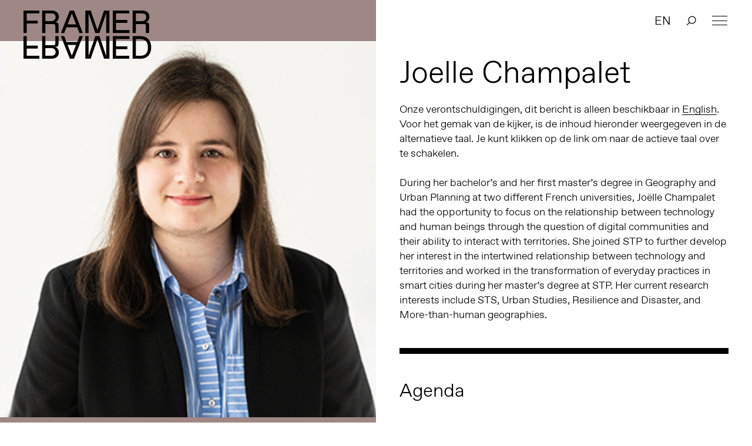

--- FILE ---
content_type: text/html; charset=UTF-8
request_url: https://framerframed.nl/mensen/joelle-champalet/
body_size: 16067
content:
<!DOCTYPE html>
<html lang="nl-NL">

<head>

<!-- Matomo -->
<script>
  var _paq = window._paq = window._paq || [];
  /* tracker methods like "setCustomDimension" should be called before "trackPageView" */
  _paq.push(['trackPageView']);
  _paq.push(['enableLinkTracking']);
  (function() {
    var u="https://matomo.webtic.nl/";
    _paq.push(['setTrackerUrl', u+'matomo.php']);
    _paq.push(['setSiteId', '25']);
    var d=document, g=d.createElement('script'), s=d.getElementsByTagName('script')[0];
    g.async=true; g.src=u+'matomo.js'; s.parentNode.insertBefore(g,s);
  })();
</script>
<!-- End Matomo Code -->


  <meta charset="UTF-8" />
  <meta http-equiv="x-ua-compatible" content="ie=edge">
  <meta name="viewport" content="width=device-width, initial-scale=1">
  <script src="https://ajax.googleapis.com/ajax/libs/d3js/5.7.0/d3.min.js"></script>
  <link rel="stylesheet" type="text/css" href="https://framerframed.nl/wp-content/themes/theme/assets/stylesheets/application.css" />
  <script src="https://framerframed.nl/wp-content/themes/theme/assets/javascripts/vendor2.js" charset="utf-8"></script>

  <meta name='robots' content='index, follow, max-image-preview:large, max-snippet:-1, max-video-preview:-1' />

	<!-- This site is optimized with the Yoast SEO plugin v26.8 - https://yoast.com/product/yoast-seo-wordpress/ -->
	<title>Joelle Champalet &#8211; Framer Framed</title>
	<link rel="canonical" href="https://framerframed.nl/mensen/joelle-champalet/" />
	<meta property="og:locale" content="nl_NL" />
	<meta property="og:type" content="article" />
	<meta property="og:title" content="Joelle Champalet &#8211; Framer Framed" />
	<meta property="og:description" content="Onze verontschuldigingen, dit bericht is alleen beschikbaar in English. Voor het gemak van de kijker, is de inhoud hieronder weergegeven in de alternatieve taal. Je kunt klikken op de link om naar de actieve taal over te schakelen. During her bachelor’s and her first master’s degree in Geography and Urban Planning at two different French [&hellip;]" />
	<meta property="og:url" content="https://framerframed.nl/mensen/joelle-champalet/" />
	<meta property="og:site_name" content="Framer Framed" />
	<meta property="article:publisher" content="https://www.facebook.com/FramerFramed" />
	<meta property="article:modified_time" content="2022-12-15T11:57:58+00:00" />
	<meta property="og:image" content="https://framerframed.nl/wp-content/uploads/2022/12/Joelle-Champalet.png" />
	<meta property="og:image:width" content="320" />
	<meta property="og:image:height" content="320" />
	<meta property="og:image:type" content="image/png" />
	<meta name="twitter:card" content="summary_large_image" />
	<meta name="twitter:site" content="@framerframed" />
	<meta name="twitter:label1" content="Geschatte leestijd" />
	<meta name="twitter:data1" content="1 minuut" />
	<script type="application/ld+json" class="yoast-schema-graph">{"@context":"https://schema.org","@graph":[{"@type":"WebPage","@id":"https://framerframed.nl/mensen/joelle-champalet/","url":"https://framerframed.nl/mensen/joelle-champalet/","name":"Joelle Champalet &#8211; Framer Framed","isPartOf":{"@id":"https://framerframed.nl/#website"},"primaryImageOfPage":{"@id":"https://framerframed.nl/mensen/joelle-champalet/#primaryimage"},"image":{"@id":"https://framerframed.nl/mensen/joelle-champalet/#primaryimage"},"thumbnailUrl":"https://framerframed.nl/wp-content/uploads/2022/12/Joelle-Champalet.png","datePublished":"2022-12-15T11:56:38+00:00","dateModified":"2022-12-15T11:57:58+00:00","breadcrumb":{"@id":"https://framerframed.nl/mensen/joelle-champalet/#breadcrumb"},"inLanguage":"nl-NL","potentialAction":[{"@type":"ReadAction","target":["https://framerframed.nl/mensen/joelle-champalet/"]}]},{"@type":"ImageObject","inLanguage":"nl-NL","@id":"https://framerframed.nl/mensen/joelle-champalet/#primaryimage","url":"https://framerframed.nl/wp-content/uploads/2022/12/Joelle-Champalet.png","contentUrl":"https://framerframed.nl/wp-content/uploads/2022/12/Joelle-Champalet.png","width":320,"height":320,"caption":"Joelle Champalet"},{"@type":"BreadcrumbList","@id":"https://framerframed.nl/mensen/joelle-champalet/#breadcrumb","itemListElement":[{"@type":"ListItem","position":1,"name":"Home","item":"https://framerframed.nl/"},{"@type":"ListItem","position":2,"name":"People","item":"https://framerframed.nl/en/mensen/"},{"@type":"ListItem","position":3,"name":"Joelle Champalet"}]},{"@type":"WebSite","@id":"https://framerframed.nl/#website","url":"https://framerframed.nl/","name":"Framer Framed","description":"Over de rol van kunst in een globaliserende samenleving","publisher":{"@id":"https://framerframed.nl/#organization"},"potentialAction":[{"@type":"SearchAction","target":{"@type":"EntryPoint","urlTemplate":"https://framerframed.nl/?s={search_term_string}"},"query-input":{"@type":"PropertyValueSpecification","valueRequired":true,"valueName":"search_term_string"}}],"inLanguage":"nl-NL"},{"@type":"Organization","@id":"https://framerframed.nl/#organization","name":"Framer Framed","url":"https://framerframed.nl/","logo":{"@type":"ImageObject","inLanguage":"nl-NL","@id":"https://framerframed.nl/#/schema/logo/image/","url":"https://framerframed.nl/wp-content/uploads/2020/08/cropped-logo-1-2.jpg","contentUrl":"https://framerframed.nl/wp-content/uploads/2020/08/cropped-logo-1-2.jpg","width":2462,"height":300,"caption":"Framer Framed"},"image":{"@id":"https://framerframed.nl/#/schema/logo/image/"},"sameAs":["https://www.facebook.com/FramerFramed","https://x.com/framerframed","https://www.instagram.com/framerframed/","https://www.linkedin.com/company/framer-framed"]}]}</script>
	<!-- / Yoast SEO plugin. -->


<link rel='dns-prefetch' href='//framerframed.nl' />
<link rel='dns-prefetch' href='//stats.wp.com' />
<link rel="alternate" title="oEmbed (JSON)" type="application/json+oembed" href="https://framerframed.nl/wp-json/oembed/1.0/embed?url=https%3A%2F%2Fframerframed.nl%2Fmensen%2Fjoelle-champalet%2F" />
<link rel="alternate" title="oEmbed (XML)" type="text/xml+oembed" href="https://framerframed.nl/wp-json/oembed/1.0/embed?url=https%3A%2F%2Fframerframed.nl%2Fmensen%2Fjoelle-champalet%2F&#038;format=xml" />
<style id='wp-img-auto-sizes-contain-inline-css' type='text/css'>
img:is([sizes=auto i],[sizes^="auto," i]){contain-intrinsic-size:3000px 1500px}
/*# sourceURL=wp-img-auto-sizes-contain-inline-css */
</style>
<link rel='stylesheet' id='paytium-discount-css' href='https://framerframed.nl/wp-content/plugins/paytium-pro/features/css/discount.css?ver=5.0.0' type='text/css' media='all' />
<style id='wp-emoji-styles-inline-css' type='text/css'>

	img.wp-smiley, img.emoji {
		display: inline !important;
		border: none !important;
		box-shadow: none !important;
		height: 1em !important;
		width: 1em !important;
		margin: 0 0.07em !important;
		vertical-align: -0.1em !important;
		background: none !important;
		padding: 0 !important;
	}
/*# sourceURL=wp-emoji-styles-inline-css */
</style>
<style id='wp-block-library-inline-css' type='text/css'>
:root{
  --wp-block-synced-color:#7a00df;
  --wp-block-synced-color--rgb:122, 0, 223;
  --wp-bound-block-color:var(--wp-block-synced-color);
  --wp-editor-canvas-background:#ddd;
  --wp-admin-theme-color:#007cba;
  --wp-admin-theme-color--rgb:0, 124, 186;
  --wp-admin-theme-color-darker-10:#006ba1;
  --wp-admin-theme-color-darker-10--rgb:0, 107, 160.5;
  --wp-admin-theme-color-darker-20:#005a87;
  --wp-admin-theme-color-darker-20--rgb:0, 90, 135;
  --wp-admin-border-width-focus:2px;
}
@media (min-resolution:192dpi){
  :root{
    --wp-admin-border-width-focus:1.5px;
  }
}
.wp-element-button{
  cursor:pointer;
}

:root .has-very-light-gray-background-color{
  background-color:#eee;
}
:root .has-very-dark-gray-background-color{
  background-color:#313131;
}
:root .has-very-light-gray-color{
  color:#eee;
}
:root .has-very-dark-gray-color{
  color:#313131;
}
:root .has-vivid-green-cyan-to-vivid-cyan-blue-gradient-background{
  background:linear-gradient(135deg, #00d084, #0693e3);
}
:root .has-purple-crush-gradient-background{
  background:linear-gradient(135deg, #34e2e4, #4721fb 50%, #ab1dfe);
}
:root .has-hazy-dawn-gradient-background{
  background:linear-gradient(135deg, #faaca8, #dad0ec);
}
:root .has-subdued-olive-gradient-background{
  background:linear-gradient(135deg, #fafae1, #67a671);
}
:root .has-atomic-cream-gradient-background{
  background:linear-gradient(135deg, #fdd79a, #004a59);
}
:root .has-nightshade-gradient-background{
  background:linear-gradient(135deg, #330968, #31cdcf);
}
:root .has-midnight-gradient-background{
  background:linear-gradient(135deg, #020381, #2874fc);
}
:root{
  --wp--preset--font-size--normal:16px;
  --wp--preset--font-size--huge:42px;
}

.has-regular-font-size{
  font-size:1em;
}

.has-larger-font-size{
  font-size:2.625em;
}

.has-normal-font-size{
  font-size:var(--wp--preset--font-size--normal);
}

.has-huge-font-size{
  font-size:var(--wp--preset--font-size--huge);
}

.has-text-align-center{
  text-align:center;
}

.has-text-align-left{
  text-align:left;
}

.has-text-align-right{
  text-align:right;
}

.has-fit-text{
  white-space:nowrap !important;
}

#end-resizable-editor-section{
  display:none;
}

.aligncenter{
  clear:both;
}

.items-justified-left{
  justify-content:flex-start;
}

.items-justified-center{
  justify-content:center;
}

.items-justified-right{
  justify-content:flex-end;
}

.items-justified-space-between{
  justify-content:space-between;
}

.screen-reader-text{
  border:0;
  clip-path:inset(50%);
  height:1px;
  margin:-1px;
  overflow:hidden;
  padding:0;
  position:absolute;
  width:1px;
  word-wrap:normal !important;
}

.screen-reader-text:focus{
  background-color:#ddd;
  clip-path:none;
  color:#444;
  display:block;
  font-size:1em;
  height:auto;
  left:5px;
  line-height:normal;
  padding:15px 23px 14px;
  text-decoration:none;
  top:5px;
  width:auto;
  z-index:100000;
}
html :where(.has-border-color){
  border-style:solid;
}

html :where([style*=border-top-color]){
  border-top-style:solid;
}

html :where([style*=border-right-color]){
  border-right-style:solid;
}

html :where([style*=border-bottom-color]){
  border-bottom-style:solid;
}

html :where([style*=border-left-color]){
  border-left-style:solid;
}

html :where([style*=border-width]){
  border-style:solid;
}

html :where([style*=border-top-width]){
  border-top-style:solid;
}

html :where([style*=border-right-width]){
  border-right-style:solid;
}

html :where([style*=border-bottom-width]){
  border-bottom-style:solid;
}

html :where([style*=border-left-width]){
  border-left-style:solid;
}
html :where(img[class*=wp-image-]){
  height:auto;
  max-width:100%;
}
:where(figure){
  margin:0 0 1em;
}

html :where(.is-position-sticky){
  --wp-admin--admin-bar--position-offset:var(--wp-admin--admin-bar--height, 0px);
}

@media screen and (max-width:600px){
  html :where(.is-position-sticky){
    --wp-admin--admin-bar--position-offset:0px;
  }
}
/*wp_block_styles_on_demand_placeholder:697bf6593cc32*/
/*# sourceURL=wp-block-library-inline-css */
</style>
<style id='classic-theme-styles-inline-css' type='text/css'>
/**
 * These rules are needed for backwards compatibility.
 * They should match the button element rules in the base theme.json file.
 */
.wp-block-button__link {
	color: #ffffff;
	background-color: #32373c;
	border-radius: 9999px; /* 100% causes an oval, but any explicit but really high value retains the pill shape. */

	/* This needs a low specificity so it won't override the rules from the button element if defined in theme.json. */
	box-shadow: none;
	text-decoration: none;

	/* The extra 2px are added to size solids the same as the outline versions.*/
	padding: calc(0.667em + 2px) calc(1.333em + 2px);

	font-size: 1.125em;
}

.wp-block-file__button {
	background: #32373c;
	color: #ffffff;
	text-decoration: none;
}

/*# sourceURL=/wp-includes/css/classic-themes.css */
</style>
<link rel='stylesheet' id='wp-components-css' href='https://framerframed.nl/wp-includes/css/dist/components/style.css?ver=be26d7fdd5514fefde2979306fc8c7c7' type='text/css' media='all' />
<link rel='stylesheet' id='wp-preferences-css' href='https://framerframed.nl/wp-includes/css/dist/preferences/style.css?ver=be26d7fdd5514fefde2979306fc8c7c7' type='text/css' media='all' />
<link rel='stylesheet' id='wp-block-editor-css' href='https://framerframed.nl/wp-includes/css/dist/block-editor/style.css?ver=be26d7fdd5514fefde2979306fc8c7c7' type='text/css' media='all' />
<link rel='stylesheet' id='popup-maker-block-library-style-css' href='https://framerframed.nl/wp-content/plugins/popup-maker/dist/packages/block-library-style.css?ver=dbea705cfafe089d65f1' type='text/css' media='all' />
<link rel='stylesheet' id='wp-smoother-css' href='https://framerframed.nl/wp-content/plugins/wp-smoother/public/css/wp-smoother-public.php?wpsmoother_fade_home=0&#038;wpsmoother_activate_fade=1&#038;wpsmoother_fade_duration=1200&#038;ver=1.0.0' type='text/css' media='all' />
<link rel='stylesheet' id='paytium-public-css' href='https://framerframed.nl/wp-content/plugins/paytium-pro/public/css/public.css?ver=5.0.0' type='text/css' media='all' />
<link rel='stylesheet' id='paytium-jquery-ui-css' href='https://framerframed.nl/wp-content/plugins/paytium-pro/public/css/jquery-ui.css?ver=5.0.0' type='text/css' media='all' />
<script type="text/javascript" src="https://framerframed.nl/wp-includes/js/jquery/jquery.js?ver=3.7.1" id="jquery-core-js"></script>
<script type="text/javascript" src="https://framerframed.nl/wp-includes/js/jquery/jquery-migrate.js?ver=3.4.1" id="jquery-migrate-js"></script>
<script type="text/javascript" src="https://framerframed.nl/wp-content/plugins/wp-smoother/public/js/wp-smoother-public.php?activate_mouse_scroll=0&amp;activate_click_scroll=1&amp;wpsmoother_mouse_distance=100&amp;wpsmoother_mouse_speed=800&amp;wpsmoother_anchor_speed=800&amp;ver=1.0.0" id="wp-smoother-js"></script>
<link rel="https://api.w.org/" href="https://framerframed.nl/wp-json/" /><link rel="EditURI" type="application/rsd+xml" title="RSD" href="https://framerframed.nl/xmlrpc.php?rsd" />

<link rel='shortlink' href='https://framerframed.nl/?p=44103' />
<!-- Google tag (gtag.js) -->
<script async src="https://www.googletagmanager.com/gtag/js?id=G-CX95ENJMLD"></script>
<script>
  window.dataLayer = window.dataLayer || [];
  function gtag(){dataLayer.push(arguments);}
  gtag('js', new Date());

  gtag('config', 'G-CX95ENJMLD');
</script>
<style type="text/css">
.qtranxs_flag_nl {background-image: url(https://framerframed.nl/wp-content/plugins/qtranslate-x/flags/nl.png); background-repeat: no-repeat;}
.qtranxs_flag_en {background-image: url(https://framerframed.nl/wp-content/plugins/qtranslate-x/flags/gb.png); background-repeat: no-repeat;}
</style>
<link hreflang="nl" href="https://framerframed.nl/nl/mensen/joelle-champalet/" rel="alternate" />
<link hreflang="en" href="https://framerframed.nl/en/mensen/joelle-champalet/" rel="alternate" />
<link hreflang="x-default" href="https://framerframed.nl/mensen/joelle-champalet/" rel="alternate" />
<meta name="generator" content="qTranslate-X 3.4.6.8" />
	<style>img#wpstats{display:none}</style>
				<style type="text/css">.pp-podcast {opacity: 0;}</style>
				<style type="text/css" id="wp-custom-css">
			.single .main div, .single .main p {
    font-size: 18px;
}
.wp-caption-text {
  font-size: .8rem !important;
}

.teamMember {
  min-height: 170px;
}
.memberImg {
	height: 150px;
	width: 150px;
	background-size: cover;
	border-radius: 150px;
	float: left;
	margin-right: 30px;
}
.memberNaam {
	color: #000;
	text-decoration: none;
	font-weight: 700;
	display: inherit;
	padding-top: 40px;
	margin: 10px 0px;
}

@media only screen and (max-width: 768px) {
		.teamMember {
			min-height: 120px;
		}
    .memberImg {
			height: 110px;
			width: 110px;
		}
		.memberNaam {
			padding-top: 32px;
			margin: 5px;
		}
}
		</style>
		
  <link rel="stylesheet" type="text/css" href="https://framerframed.nl/wp-content/themes/theme/style.css" />
  <link rel="apple-touch-icon-precomposed" sizes="57x57" href="https://framerframed.nl/wp-content/themes/theme/assets/images/apple-touch-icon-57x57.png" />
  <link rel="apple-touch-icon-precomposed" sizes="114x114" href="https://framerframed.nl/wp-content/themes/theme/assets/images/apple-touch-icon-114x114.png" />
  <link rel="apple-touch-icon-precomposed" sizes="72x72" href="https://framerframed.nl/wp-content/themes/theme/assets/images/apple-touch-icon-72x72.png" />
  <link rel="apple-touch-icon-precomposed" sizes="144x144" href="https://framerframed.nl/wp-content/themes/theme/assets/images/apple-touch-icon-144x144.png" />
  <link rel="apple-touch-icon-precomposed" sizes="60x60" href="https://framerframed.nl/wp-content/themes/theme/assets/images/apple-touch-icon-60x60.png" />
  <link rel="apple-touch-icon-precomposed" sizes="120x120" href="https://framerframed.nl/wp-content/themes/theme/assets/images/apple-touch-icon-120x120.png" />
  <link rel="apple-touch-icon-precomposed" sizes="76x76" href="https://framerframed.nl/wp-content/themes/theme/assets/images/apple-touch-icon-76x76.png" />
  <link rel="apple-touch-icon-precomposed" sizes="152x152" href="https://framerframed.nl/wp-content/themes/theme/assets/images/apple-touch-icon-152x152.png" />
  <link rel="icon" type="image/png" href="https://framerframed.nl/wp-content/themes/theme/assets/images/favicon-196x196.png" sizes="196x196" />
  <link rel="icon" type="image/png" href="https://framerframed.nl/wp-content/themes/theme/assets/images/favicon-96x96.png" sizes="96x96" />
  <link rel="icon" type="image/png" href="https://framerframed.nl/wp-content/themes/theme/assets/images/favicon-32x32.png" sizes="32x32" />
  <link rel="icon" type="image/png" href="https://framerframed.nl/wp-content/themes/theme/assets/images/favicon-16x16.png" sizes="16x16" />
  <link rel="icon" type="image/png" href="https://framerframed.nl/wp-content/themes/theme/assets/images/favicon-128.png" sizes="128x128" />
  <meta name="application-name" content="Framer Framed" />
  <meta name="msapplication-TileColor" content="#FFFFFF" />
  <meta name="msapplication-TileImage" content="https://framerframed.nl/wp-content/themes/theme/assets/images/mstile-144x144.png" />
  <meta name="msapplication-square70x70logo" content="https://framerframed.nl/wp-content/themes/theme/assets/images/mstile-70x70.png" />
  <meta name="msapplication-square150x150logo" content="https://framerframed.nl/wp-content/themes/theme/assets/images/mstile-150x150.png" />
  <meta name="msapplication-wide310x150logo" content="https://framerframed.nl/wp-content/themes/theme/assets/images/mstile-310x150.png" />
  <meta name="msapplication-square310x310logo" content="https://framerframed.nl/wp-content/themes/theme/assets/images/mstile-310x310.png" />

  <link rel="icon" href="https://framerframed.nl/wp-content/themes/theme/assets/images/favicon-16.png" sizes="16x16" type="image/png">
  <link rel="icon" href="https://framerframed.nl/wp-content/themes/theme/assets/images/favicon-32.png" sizes="32x32" type="image/png">
  <link rel="icon" href="https://framerframed.nl/wp-content/themes/theme/assets/images/favicon-48.png" sizes="48x48" type="image/png">
  <link rel="icon" href="https://framerframed.nl/wp-content/themes/theme/assets/images/favicon-62.png" sizes="62x62" type="image/png">

  <style media="screen">
    .fill {
      background-color: #9e8785;
    }

    .colorize {
      color: #9e8785;
    }

    ::-moz-selection {
      background: #9e8785    }

    ::selection {
      background: #9e8785    }

    ::-moz-selection {
      background: #9e8785    }
  </style>

</head>

<body class="wp-singular mensen-template-default single single-mensen postid-44103 wp-custom-logo wp-theme-theme">
  <div class="intro">
    <h2>Over de rol van kunst in een globaliserende samenleving</h2>

    <div class="intro-overlay fill">

    </div>
  </div>

  <header class="header">
  <h1 class="header-logo"><a href="https://framerframed.nl">Framer Framed</a></h1>

  <a class="menu-hamburger" href="#"><span></span></a>
  <nav class="menu menu--header">
    <ul class="menu-list">
      <li id="menu-item-17175" class="menu-item menu-item-type-post_type menu-item-object-page menu-item-has-children menu-item-17175"><a href="https://framerframed.nl/contact-en-openingstijden/">Contact &#038; Openingstijden</a>
<ul class="sub-menu">
	<li id="menu-item-64943" class="menu-item menu-item-type-post_type menu-item-object-page menu-item-64943"><a href="https://framerframed.nl/toegankelijkheid/">Toegankelijkheid</a></li>
	<li id="menu-item-74463" class="menu-item menu-item-type-post_type menu-item-object-page menu-item-74463"><a href="https://framerframed.nl/ruimtehuren/">Ruimtehuren</a></li>
</ul>
</li>
<li id="menu-item-5428" class="menu-item menu-item-type-post_type menu-item-object-page menu-item-5428"><a href="https://framerframed.nl/agenda/">Agenda</a></li>
<li id="menu-item-7253" class="menu-item menu-item-type-custom menu-item-object-custom menu-item-7253"><a href="https://framerframed.nl/exposities/">Exposities</a></li>
<li id="menu-item-9941" class="menu-item menu-item-type-post_type menu-item-object-page menu-item-has-children menu-item-9941"><a href="https://framerframed.nl/over-ons/">Over ons</a>
<ul class="sub-menu">
	<li id="menu-item-65025" class="menu-item menu-item-type-post_type menu-item-object-page menu-item-65025"><a href="https://framerframed.nl/team-en-organisatie/">Team en organisatie</a></li>
	<li id="menu-item-18149" class="menu-item menu-item-type-post_type menu-item-object-page menu-item-18149"><a href="https://framerframed.nl/over-ons/">Over Framer Framed</a></li>
	<li id="menu-item-18147" class="menu-item menu-item-type-post_type menu-item-object-page menu-item-18147"><a href="https://framerframed.nl/stichting/">Stichting</a></li>
</ul>
</li>
<li id="menu-item-18145" class="menu-item menu-item-type-post_type menu-item-object-page menu-item-18145"><a href="https://framerframed.nl/over-ons/friends/">Word Framer Framed Vriend</a></li>
<li id="menu-item-65029" class="menu-item menu-item-type-post_type menu-item-object-page menu-item-has-children menu-item-65029"><a href="https://framerframed.nl/werkplaats-molenwijk/">Werkplaats Molenwijk</a>
<ul class="sub-menu">
	<li id="menu-item-74265" class="menu-item menu-item-type-post_type menu-item-object-page menu-item-74265"><a href="https://framerframed.nl/werkplaats-molenwijk/toegankelijkheid-molenwijk/">Toegankelijkheid: Werkplaats Molenwijk</a></li>
	<li id="menu-item-65034" class="menu-item menu-item-type-post_type menu-item-object-page menu-item-65034"><a href="https://framerframed.nl/werkplaats-molenwijk/achtergrond/">Achtergrond</a></li>
	<li id="menu-item-65035" class="menu-item menu-item-type-post_type menu-item-object-page menu-item-65035"><a href="https://framerframed.nl/werkplaats-molenwijk/projecten/">Projecten</a></li>
	<li id="menu-item-65036" class="menu-item menu-item-type-post_type menu-item-object-page menu-item-65036"><a href="https://framerframed.nl/werkplaats-molenwijk/residenties/">Residencies</a></li>
</ul>
</li>
<li id="menu-item-64946" class="menu-item menu-item-type-post_type menu-item-object-page menu-item-64946"><a href="https://framerframed.nl/educatie/">Educatie</a></li>
<li id="menu-item-64947" class="menu-item menu-item-type-post_type menu-item-object-page menu-item-has-children menu-item-64947"><a href="https://framerframed.nl/community-learning/">Community &#038; Learning</a>
<ul class="sub-menu">
	<li id="menu-item-65037" class="menu-item menu-item-type-post_type menu-item-object-page menu-item-65037"><a href="https://framerframed.nl/community-learning/open-atelier/">Open Atelier</a></li>
	<li id="menu-item-65040" class="menu-item menu-item-type-post_type menu-item-object-page menu-item-65040"><a href="https://framerframed.nl/community-learning/decolonial-futures/">Decolonial Futures</a></li>
	<li id="menu-item-65038" class="menu-item menu-item-type-post_type menu-item-object-page menu-item-65038"><a href="https://framerframed.nl/community-learning/elance/">ELANCE</a></li>
	<li id="menu-item-65041" class="menu-item menu-item-type-post_type menu-item-object-page menu-item-65041"><a href="https://framerframed.nl/community-learning/we-sell-reality/">We Sell Reality</a></li>
	<li id="menu-item-65039" class="menu-item menu-item-type-post_type menu-item-object-page menu-item-65039"><a href="https://framerframed.nl/community-learning/limbo/">LIMBO</a></li>
</ul>
</li>
<li id="menu-item-64944" class="menu-item menu-item-type-post_type menu-item-object-page menu-item-64944"><a href="https://framerframed.nl/podcast/">Podcast</a></li>
<li id="menu-item-64948" class="menu-item menu-item-type-custom menu-item-object-custom menu-item-64948"><a href="https://bit.ly/ff-webshop">Shop</a></li>
              <li class="innermenu-item menu-item--lang"><a href="/en?x=1" data-prefix="/en">EN</a></li>
      
      <li class="innermenu-item menu-item--search">
                  <span class="menu-item-search mb-searchnotice-nl"></span>
                <input class="menu-item-search-input" onblur="mobilekeyboardclose()" type="text" name="" value="" placeholder="Zoeken&hellip;"  autocomplete="off">
        <span class="menu-item-search-close"></span>
      </li>
    </li>
    </ul>  
    <div class="menu-footer">
      <div class="adressdetails">
      <a class="addresslink" href="[:nl]https://g.page/FramerFramed?share[:]"> <p>Framer Framed<br />
Oranje-Vrijstaatkade 71<br />
1093 KS Amsterdam</p>
</a>
      </div>
      <div class="footer-social nav-inverted">
        <span>
          <a class="footer-social-link footer-social-link--instagram" target="_blank" href="https://instagram.com/framerframed/">Instagram</a><a class="footer-social-link footer-social-link--facebook" target="_blank" href="https://www.facebook.com/FramerFramed">Facebook</a><a class="footer-social-link footer-social-link--vimeo" target="_blank" href="https://vimeo.com/framerframed">Vimeo</a><a class="footer-social-link footer-social-link--youtube" target="_blank" href="https://www.youtube.com/FramerFramed">YouTube</a><a class="footer-social-link footer-social-link--linkedin" target="_blank" href="https://nl.linkedin.com/company/framer-framed">LinkedIn</a>        </span>
      </div>
    </div>
  </nav>
      <ul class="out-of-menu-items">
                  <li class="menu-item--lang"><a href="/en" data-prefix="/en">EN</a></li>
        
        <li class="menu-item--search">
                      <span class="menu-item-search searchnotice-nl"></span>
                    <input class="menu-item-search-input" type="text" name="" value="" placeholder="Zoeken&hellip;"  autocomplete="off">
          <span class="menu-item-search-close"></span>
        </li>
      </ul>
</header>
<main class="main article">
  <figure class="feature main-col main-col--left fill">
    			<img width="320" height="320" src="https://framerframed.nl/wp-content/uploads/2022/12/Joelle-Champalet.png" class="attachment-large size-large wp-post-image" alt="Joelle Champalet" decoding="async" fetchpriority="high" srcset="https://framerframed.nl/wp-content/uploads/2022/12/Joelle-Champalet.png 320w, https://framerframed.nl/wp-content/uploads/2022/12/Joelle-Champalet-260x260.png 260w" sizes="(max-width: 320px) 100vw, 320px" />    
      </figure>

  <section class="main-col main-col--right">
            
    
    <h2>Joelle Champalet</h2>

        
    <p class="qtranxs-available-languages-message qtranxs-available-languages-message-nl">Onze verontschuldigingen, dit bericht is alleen beschikbaar in <a href="https://framerframed.nl/en/mensen/joelle-champalet/" class="qtranxs-available-language-link qtranxs-available-language-link-en" title="English">English</a>. Voor het gemak van de kijker, is de inhoud hieronder weergegeven in de alternatieve taal. Je kunt klikken op de link om naar de actieve taal over te schakelen.</p>
<p>During her bachelor’s and her first master’s degree in Geography and Urban Planning at two different French universities, Joëlle Champalet had the opportunity to focus on the relationship between technology and human beings through the question of digital communities and their ability to interact with territories. She joined STP to further develop her interest in the intertwined relationship between technology and territories and worked in the transformation of everyday practices in smart cities during her master’s degree at STP. Her current research interests include STS, Urban Studies, Resilience and Disaster, and More-than-human geographies.</p>

                 
    
            
    
    <!-- related expos -->
    
    <!-- related events -->
          <hr>

      <h4>Agenda</h4>
      <br>
                        <a class="events-event events-event--past list-item list-item--event" href="https://framerframed.nl/projecten/transoceanic-memories-disaster-haggyo-presentation/">
  <div class="events-event-text">
            <time class="events-event-text-date">11 Dec 2022</time>
        <h5><span>Transoceanic Memories: Disaster Haggyo presentation</span></h5>
          <h6>Een middag van transdisciplinaire dialoog over rampen in het Antropoceen, ondersteund door Arts Council Korea</h6>
      </div>
</a>
              
    
    <!-- related people -->
    
    <!-- related articles -->
    
  </section>

</main>
<script>
  $('#addtocal_btn').click(function() {
    $('#addtocal_dropdown').toggle(150);
});
</script>

  <footer class="footer">

<div class="footer-col">
 <a class="addresslink" href="[:nl]https://g.page/FramerFramed?share[:]"> <p>Framer Framed<br />
Oranje-Vrijstaatkade 71<br />
1093 KS Amsterdam</p>
</a>
</div>

<div class="footer-col">
        <p></p>
  
    <!-- <div class="ml-embedded" data-form="e6CX75"></div> -->
    <div class="ml-embedded" data-form="J4vmWW"></div>
</div>

<div class="footer-col">
  <div class="footer-social">
      <span>Altijd op de hoogte via social media</span>
      <span>
      <a class="footer-social-link footer-social-link--instagram" target="_blank" href="https://instagram.com/framerframed/">Instagram</a><a class="footer-social-link footer-social-link--facebook" target="_blank" href="https://www.facebook.com/FramerFramed">Facebook</a><a class="footer-social-link footer-social-link--vimeo" target="_blank" href="https://vimeo.com/framerframed">Vimeo</a><a class="footer-social-link footer-social-link--youtube" target="_blank" href="https://www.youtube.com/FramerFramed">YouTube</a><a class="footer-social-link footer-social-link--linkedin" target="_blank" href="https://nl.linkedin.com/company/framer-framed">LinkedIn</a>    </span>
  </div>
</div>
</footer>

<div class="crossover crossover--left "></div>
<div class="crossover crossover--right fill"></div>
<script src="https://cdnjs.cloudflare.com/ajax/libs/gsap/1.19.1/TweenLite.min.js"></script>
<script src="https://cdnjs.cloudflare.com/ajax/libs/gsap/1.19.1/plugins/CSSPlugin.min.js"></script>
<script src="https://framerframed.nl/wp-content/themes/theme/assets/javascripts/application.js" charset="utf-8"></script>
<script>

function serveSubscribe() {
    (function(w,d,e,u,f,l,n){w[f]=w[f]||function(){(w[f].q=w[f].q||[])
    .push(arguments);},l=d.createElement(e),l.async=1,l.src=u,
    n=d.getElementsByTagName(e)[0],n.parentNode.insertBefore(l,n);})
    (window,document,'script','https://assets.mailerlite.com/js/universal.js','ml');
    ml('account', '17408');
  } 

 
  function restyle () {
    var subgroup = $('#mlb2-3318433.ml-form-embedContainer .ml-form-embedWrapper .ml-block-form .ml-field-group'); 
    if (subgroup.length) {
      subgroup.prepend('<style>#mlb2-3318433.ml-form-embedContainer .ml-form-embedWrapper .ml-form-embedBody .ml-form-fieldRow input {border-width: 0 0 1px 0 !important;width: 95% !important;margin-bottom: 0.625em !important;padding: 0.25em 0 0.4em !important;color: inherit !important;font-size: inherit !important;font-family: inherit !important;}#mlb2-3318433.ml-form-embedContainer .ml-form-embedWrapper .ml-form-embedBody .ml-form-embedSubmit button{width: auto !important;background: url(/wp-content/themes/theme/assets/images/icon_arrow_inline_white.svg) right 60% no-repeat !important;cursor: pointer !important;position: relative !important;padding: 0 !important;padding-right: 19px !important;border: none !important;color: inherit !important;font-size: inherit !important;font-family: inherit !important;font-weight: normal !important;margin-bottom: 0.625em !important;}#mlb2-3318433.ml-form-embedContainer .ml-form-embedWrapper .ml-form-embedBody .ml-form-embedSubmit button:hover{background-color:transparent !important;}#mlb2-3318433.ml-form-embedContainer .ml-form-embedWrapper .ml-form-embedBody .ml-form-formContent{margin-bottom:0 !important;}#mlb2-3318433.ml-form-embedContainer .ml-form-embedWrapper .ml-form-embedBody .ml-form-embedSubmit{position:relative !important;float:left !important;width:auto !important; margin-bottom:0 !important}#mlb2-3318433.ml-form-embedContainer .ml-form-embedWrapper .ml-form-embedBody .ml-form-embedSubmit:after {content: "";position: absolute;bottom: 0.5em;left: 0;right: 19px;height: 1px;background: #fff;-webkit-transition: all .35s ease;transition: all .35s ease;-webkit-transform: translate3d(0, 0, 0) scaleX(0);transform: translate3d(0, 0, 0) scaleX(0);-webkit-transform-origin: left;transform-origin: left;}#mlb2-3318433.ml-form-embedContainer .ml-form-embedWrapper .ml-form-embedBody .ml-form-embedSubmit:hover:after{-webkit-transform: translate3d(0, 0, 0) scaleX(1);transform: translate3d(0, 0, 0) scaleX(1);}</style>');
      window.subloaded = 1;
    } else {
      setTimeout(function() {
        if (window.try < 10) {
          window.try = window.try + 1;
          restyle();
        }
      }, 100);
    }   
  }

function restyleSubscription () {
    var subgroup = $('#mlb2-3427211.ml-form-embedContainer .ml-form-embedWrapper .ml-block-form .ml-field-group'); 
    if (subgroup.length) {
      subgroup.prepend('<style>#mlb2-3427211.ml-form-embedContainer .ml-form-embedWrapper .ml-form-embedBody .ml-form-fieldRow input {background-color:black !important;border-radius:0 !important;border-width: 0 0 1px 0 !important;width: 95% !important;margin-bottom: 0.625em !important;padding: 0.25em 0 0.4em !important;color: inherit !important;font-size: inherit !important;font-family: inherit !important;}#mlb2-3427211.ml-form-embedContainer .ml-form-embedWrapper .ml-form-embedBody .ml-form-fieldRow input::-webkit-input-placeholder{color:white;}#mlb2-3427211.ml-form-embedContainer .ml-form-embedWrapper .ml-form-embedBody .ml-form-embedSubmit button{width: auto !important;background: url(/wp-content/themes/theme/assets/images/icon_arrow_inline_white.svg) right 60% no-repeat !important;cursor: pointer !important;position: relative !important;padding: 0 !important;padding-right: 19px !important;border: none !important;color: inherit !important;font-size: inherit !important;font-family: inherit !important;font-weight: normal !important;margin-bottom: 0.625em !important;}#mlb2-3427211.ml-form-embedContainer .ml-form-embedWrapper .ml-form-embedBody .ml-form-embedSubmit button:hover{background-color:transparent !important;}#mlb2-3427211.ml-form-embedContainer .ml-form-embedWrapper .ml-form-embedBody .ml-form-formContent{margin-bottom:0 !important;}#mlb2-3427211.ml-form-embedContainer .ml-form-embedWrapper .ml-form-embedBody .ml-form-embedSubmit{position:relative !important;float:left !important;width:auto !important; margin-bottom:0 !important}#mlb2-3427211.ml-form-embedContainer .ml-form-embedWrapper .ml-form-embedBody .ml-form-embedSubmit:after {content: "";position: absolute;bottom: 0.5em;left: 0;right: 19px;height: 1px;background: #fff;-webkit-transition: all .35s ease;transition: all .35s ease;-webkit-transform: translate3d(0, 0, 0) scaleX(0);transform: translate3d(0, 0, 0) scaleX(0);-webkit-transform-origin: left;transform-origin: left;}#mlb2-3427211.ml-form-embedContainer .ml-form-embedWrapper .ml-form-embedBody .ml-form-embedSubmit:hover:after{-webkit-transform: translate3d(0, 0, 0) scaleX(1);transform: translate3d(0, 0, 0) scaleX(1);}#mlb2-3427211.ml-form-embedContainer .ml-form-embedWrapper{background-color:transparent;}#mlb2-3427211.ml-form-embedContainer .ml-form-embedWrapper .ml-form-embedBody .ml-form-interestGroupsRow .ml-form-interestGroupsRowCheckbox .label-description{color:white;}#mlb2-3427211.ml-form-embedContainer .ml-form-embedWrapper .ml-form-embedBody .ml-form-interestGroupsRow .ml-form-interestGroupsRowCheckbox .label-description::before{left:-1.2rem;top:1px !important}#mlb2-3427211.ml-form-embedContainer .ml-form-embedWrapper .ml-form-embedBody .ml-form-interestGroupsRow .ml-form-interestGroupsRowCheckbox input[type=checkbox]:checked~.label-description::after{left:-1.2rem;}</style>');
      window.subloaded = 1;
    } else {
      setTimeout(function() {
        if (window.try < 10) {
          window.try = window.try + 1;
          restyleSubscription();
        }
      }, 100);
    }   
  }

$(document).ready(function() {
  serveSubscribe();
  $('.menu-item-has-children').append('<span class="nav-arrow"> </span>');
  // $('.nav-arrow').on('click',function() {
  //   $(this).parent('li').toggleClass('show-sub-menu-2');
  //   $('.menu-footer').fadeOut();
  // });
  $('.menu-item-has-children, .nav-arrow').on('click',function() {
    event.preventDefault();
    $(this).toggleClass('show-sub-menu');
    $('.menu-footer').fadeOut();
  });
  $('.menu-item-search').on('click',function() {
    $('body').removeClass('menu--open');
  });
  window.try = 0;
  // restyle();
  restyleSubscription();
});
function mobilekeyboardclose(){
  var t;
  $('.menu--open').removeClass("menu--open");
  $('.menu-hamburger--open').removeClass("menu-hamburger--open");
  t = $('.menu-item-search-input').val(),
      (t = encodeURI(t).replace(/%20/g, "+"))
      ? ($(document.body).addClass("fn-searching"), (App.SEARCHING = !0), App.CTX && "search" === App.CTX.path.split("/")[1] ? page.replace("/search/" + t, !1, !1) : page("/search/" + t))
      : ((App.SEARCHING = !1), $(".menu-item-search-close")[0].hasAttribute("data-next") ? App.navigate($(".menu-item-search-close")[0].getAttribute("data-next")) : App.navigate("/"));
};
</script>

<script type="speculationrules">
{"prefetch":[{"source":"document","where":{"and":[{"href_matches":"/*"},{"not":{"href_matches":["/wp-*.php","/wp-admin/*","/wp-content/uploads/*","/wp-content/*","/wp-content/plugins/*","/wp-content/themes/theme/*","/*\\?(.+)"]}},{"not":{"selector_matches":"a[rel~=\"nofollow\"]"}},{"not":{"selector_matches":".no-prefetch, .no-prefetch a"}}]},"eagerness":"conservative"}]}
</script>
		<style type="text/css"></style>
		<script type="text/javascript" src="https://framerframed.nl/wp-content/plugins/paytium-pro/public/js/parsley.min.js?ver=5.0.0" id="paytium-parsley-js"></script>
<script type="text/javascript" src="https://framerframed.nl/wp-includes/js/jquery/ui/core.js?ver=1.13.3" id="jquery-ui-core-js"></script>
<script type="text/javascript" src="https://framerframed.nl/wp-includes/js/jquery/ui/datepicker.js?ver=1.13.3" id="jquery-ui-datepicker-js"></script>
<script type="text/javascript" id="jquery-ui-datepicker-js-after">
/* <![CDATA[ */
jQuery(function(jQuery){jQuery.datepicker.setDefaults({"closeText":"Sluiten","currentText":"Vandaag","monthNames":["januari","februari","maart","april","mei","juni","juli","augustus","september","oktober","november","december"],"monthNamesShort":["jan","feb","mrt","apr","mei","jun","jul","aug","sep","okt","nov","dec"],"nextText":"Volgende","prevText":"Vorige","dayNames":["zondag","maandag","dinsdag","woensdag","donderdag","vrijdag","zaterdag"],"dayNamesShort":["zo","ma","di","wo","do","vr","za"],"dayNamesMin":["Z","M","D","W","D","V","Z"],"dateFormat":"MM d, yy","firstDay":1,"isRTL":false});});
//# sourceURL=jquery-ui-datepicker-js-after
/* ]]> */
</script>
<script type="text/javascript" id="paytium-public-js-extra">
/* <![CDATA[ */
var pt = {"currency_symbol":"\u20ac","decimals":"2","thousands_separator":".","decimal_separator":",","debug":"1","version":"paytium-pro"};
var paytium_localize_script_vars = {"admin_ajax_url":"https://framerframed.nl/wp-admin/admin-ajax.php","amount_too_low":"Geen (geldig) bedrag ingevuld of het bedrag is te laag.","subscription_first_payment":"Eerste termijn:","field_is_required":"Veld '%s' is verplicht.","processing_please_wait":"Verwerking; even geduld...","validation_failed":"Validation failed, please try again."};
//# sourceURL=paytium-public-js-extra
/* ]]> */
</script>
<script type="text/javascript" src="https://framerframed.nl/wp-content/plugins/paytium-pro/public/js/public.js?ver=5.0.0" id="paytium-public-js"></script>
<script type="text/javascript" id="jetpack-stats-js-before">
/* <![CDATA[ */
_stq = window._stq || [];
_stq.push([ "view", {"v":"ext","blog":"181983673","post":"44103","tz":"0","srv":"framerframed.nl","j":"1:15.4"} ]);
_stq.push([ "clickTrackerInit", "181983673", "44103" ]);
//# sourceURL=jetpack-stats-js-before
/* ]]> */
</script>
<script type="text/javascript" src="https://stats.wp.com/e-202605.js" id="jetpack-stats-js" defer="defer" data-wp-strategy="defer"></script>
<script id="wp-emoji-settings" type="application/json">
{"baseUrl":"https://s.w.org/images/core/emoji/17.0.2/72x72/","ext":".png","svgUrl":"https://s.w.org/images/core/emoji/17.0.2/svg/","svgExt":".svg","source":{"wpemoji":"https://framerframed.nl/wp-includes/js/wp-emoji.js?ver=be26d7fdd5514fefde2979306fc8c7c7","twemoji":"https://framerframed.nl/wp-includes/js/twemoji.js?ver=be26d7fdd5514fefde2979306fc8c7c7"}}
</script>
<script type="module">
/* <![CDATA[ */
/**
 * @output wp-includes/js/wp-emoji-loader.js
 */

/* eslint-env es6 */

// Note: This is loaded as a script module, so there is no need for an IIFE to prevent pollution of the global scope.

/**
 * Emoji Settings as exported in PHP via _print_emoji_detection_script().
 * @typedef WPEmojiSettings
 * @type {object}
 * @property {?object} source
 * @property {?string} source.concatemoji
 * @property {?string} source.twemoji
 * @property {?string} source.wpemoji
 */

const settings = /** @type {WPEmojiSettings} */ (
	JSON.parse( document.getElementById( 'wp-emoji-settings' ).textContent )
);

// For compatibility with other scripts that read from this global, in particular wp-includes/js/wp-emoji.js (source file: js/_enqueues/wp/emoji.js).
window._wpemojiSettings = settings;

/**
 * Support tests.
 * @typedef SupportTests
 * @type {object}
 * @property {?boolean} flag
 * @property {?boolean} emoji
 */

const sessionStorageKey = 'wpEmojiSettingsSupports';
const tests = [ 'flag', 'emoji' ];

/**
 * Checks whether the browser supports offloading to a Worker.
 *
 * @since 6.3.0
 *
 * @private
 *
 * @returns {boolean}
 */
function supportsWorkerOffloading() {
	return (
		typeof Worker !== 'undefined' &&
		typeof OffscreenCanvas !== 'undefined' &&
		typeof URL !== 'undefined' &&
		URL.createObjectURL &&
		typeof Blob !== 'undefined'
	);
}

/**
 * @typedef SessionSupportTests
 * @type {object}
 * @property {number} timestamp
 * @property {SupportTests} supportTests
 */

/**
 * Get support tests from session.
 *
 * @since 6.3.0
 *
 * @private
 *
 * @returns {?SupportTests} Support tests, or null if not set or older than 1 week.
 */
function getSessionSupportTests() {
	try {
		/** @type {SessionSupportTests} */
		const item = JSON.parse(
			sessionStorage.getItem( sessionStorageKey )
		);
		if (
			typeof item === 'object' &&
			typeof item.timestamp === 'number' &&
			new Date().valueOf() < item.timestamp + 604800 && // Note: Number is a week in seconds.
			typeof item.supportTests === 'object'
		) {
			return item.supportTests;
		}
	} catch ( e ) {}
	return null;
}

/**
 * Persist the supports in session storage.
 *
 * @since 6.3.0
 *
 * @private
 *
 * @param {SupportTests} supportTests Support tests.
 */
function setSessionSupportTests( supportTests ) {
	try {
		/** @type {SessionSupportTests} */
		const item = {
			supportTests: supportTests,
			timestamp: new Date().valueOf()
		};

		sessionStorage.setItem(
			sessionStorageKey,
			JSON.stringify( item )
		);
	} catch ( e ) {}
}

/**
 * Checks if two sets of Emoji characters render the same visually.
 *
 * This is used to determine if the browser is rendering an emoji with multiple data points
 * correctly. set1 is the emoji in the correct form, using a zero-width joiner. set2 is the emoji
 * in the incorrect form, using a zero-width space. If the two sets render the same, then the browser
 * does not support the emoji correctly.
 *
 * This function may be serialized to run in a Worker. Therefore, it cannot refer to variables from the containing
 * scope. Everything must be passed by parameters.
 *
 * @since 4.9.0
 *
 * @private
 *
 * @param {CanvasRenderingContext2D} context 2D Context.
 * @param {string} set1 Set of Emoji to test.
 * @param {string} set2 Set of Emoji to test.
 *
 * @return {boolean} True if the two sets render the same.
 */
function emojiSetsRenderIdentically( context, set1, set2 ) {
	// Cleanup from previous test.
	context.clearRect( 0, 0, context.canvas.width, context.canvas.height );
	context.fillText( set1, 0, 0 );
	const rendered1 = new Uint32Array(
		context.getImageData(
			0,
			0,
			context.canvas.width,
			context.canvas.height
		).data
	);

	// Cleanup from previous test.
	context.clearRect( 0, 0, context.canvas.width, context.canvas.height );
	context.fillText( set2, 0, 0 );
	const rendered2 = new Uint32Array(
		context.getImageData(
			0,
			0,
			context.canvas.width,
			context.canvas.height
		).data
	);

	return rendered1.every( ( rendered2Data, index ) => {
		return rendered2Data === rendered2[ index ];
	} );
}

/**
 * Checks if the center point of a single emoji is empty.
 *
 * This is used to determine if the browser is rendering an emoji with a single data point
 * correctly. The center point of an incorrectly rendered emoji will be empty. A correctly
 * rendered emoji will have a non-zero value at the center point.
 *
 * This function may be serialized to run in a Worker. Therefore, it cannot refer to variables from the containing
 * scope. Everything must be passed by parameters.
 *
 * @since 6.8.2
 *
 * @private
 *
 * @param {CanvasRenderingContext2D} context 2D Context.
 * @param {string} emoji Emoji to test.
 *
 * @return {boolean} True if the center point is empty.
 */
function emojiRendersEmptyCenterPoint( context, emoji ) {
	// Cleanup from previous test.
	context.clearRect( 0, 0, context.canvas.width, context.canvas.height );
	context.fillText( emoji, 0, 0 );

	// Test if the center point (16, 16) is empty (0,0,0,0).
	const centerPoint = context.getImageData(16, 16, 1, 1);
	for ( let i = 0; i < centerPoint.data.length; i++ ) {
		if ( centerPoint.data[ i ] !== 0 ) {
			// Stop checking the moment it's known not to be empty.
			return false;
		}
	}

	return true;
}

/**
 * Determines if the browser properly renders Emoji that Twemoji can supplement.
 *
 * This function may be serialized to run in a Worker. Therefore, it cannot refer to variables from the containing
 * scope. Everything must be passed by parameters.
 *
 * @since 4.2.0
 *
 * @private
 *
 * @param {CanvasRenderingContext2D} context 2D Context.
 * @param {string} type Whether to test for support of "flag" or "emoji".
 * @param {Function} emojiSetsRenderIdentically Reference to emojiSetsRenderIdentically function, needed due to minification.
 * @param {Function} emojiRendersEmptyCenterPoint Reference to emojiRendersEmptyCenterPoint function, needed due to minification.
 *
 * @return {boolean} True if the browser can render emoji, false if it cannot.
 */
function browserSupportsEmoji( context, type, emojiSetsRenderIdentically, emojiRendersEmptyCenterPoint ) {
	let isIdentical;

	switch ( type ) {
		case 'flag':
			/*
			 * Test for Transgender flag compatibility. Added in Unicode 13.
			 *
			 * To test for support, we try to render it, and compare the rendering to how it would look if
			 * the browser doesn't render it correctly (white flag emoji + transgender symbol).
			 */
			isIdentical = emojiSetsRenderIdentically(
				context,
				'\uD83C\uDFF3\uFE0F\u200D\u26A7\uFE0F', // as a zero-width joiner sequence
				'\uD83C\uDFF3\uFE0F\u200B\u26A7\uFE0F' // separated by a zero-width space
			);

			if ( isIdentical ) {
				return false;
			}

			/*
			 * Test for Sark flag compatibility. This is the least supported of the letter locale flags,
			 * so gives us an easy test for full support.
			 *
			 * To test for support, we try to render it, and compare the rendering to how it would look if
			 * the browser doesn't render it correctly ([C] + [Q]).
			 */
			isIdentical = emojiSetsRenderIdentically(
				context,
				'\uD83C\uDDE8\uD83C\uDDF6', // as the sequence of two code points
				'\uD83C\uDDE8\u200B\uD83C\uDDF6' // as the two code points separated by a zero-width space
			);

			if ( isIdentical ) {
				return false;
			}

			/*
			 * Test for English flag compatibility. England is a country in the United Kingdom, it
			 * does not have a two letter locale code but rather a five letter sub-division code.
			 *
			 * To test for support, we try to render it, and compare the rendering to how it would look if
			 * the browser doesn't render it correctly (black flag emoji + [G] + [B] + [E] + [N] + [G]).
			 */
			isIdentical = emojiSetsRenderIdentically(
				context,
				// as the flag sequence
				'\uD83C\uDFF4\uDB40\uDC67\uDB40\uDC62\uDB40\uDC65\uDB40\uDC6E\uDB40\uDC67\uDB40\uDC7F',
				// with each code point separated by a zero-width space
				'\uD83C\uDFF4\u200B\uDB40\uDC67\u200B\uDB40\uDC62\u200B\uDB40\uDC65\u200B\uDB40\uDC6E\u200B\uDB40\uDC67\u200B\uDB40\uDC7F'
			);

			return ! isIdentical;
		case 'emoji':
			/*
			 * Is there a large, hairy, humanoid mythical creature living in the browser?
			 *
			 * To test for Emoji 17.0 support, try to render a new emoji: Hairy Creature.
			 *
			 * The hairy creature emoji is a single code point emoji. Testing for browser
			 * support required testing the center point of the emoji to see if it is empty.
			 *
			 * 0xD83E 0x1FAC8 (\uD83E\u1FAC8) == 🫈 Hairy creature.
			 *
			 * When updating this test, please ensure that the emoji is either a single code point
			 * or switch to using the emojiSetsRenderIdentically function and testing with a zero-width
			 * joiner vs a zero-width space.
			 */
			const notSupported = emojiRendersEmptyCenterPoint( context, '\uD83E\u1FAC8' );
			return ! notSupported;
	}

	return false;
}

/**
 * Checks emoji support tests.
 *
 * This function may be serialized to run in a Worker. Therefore, it cannot refer to variables from the containing
 * scope. Everything must be passed by parameters.
 *
 * @since 6.3.0
 *
 * @private
 *
 * @param {string[]} tests Tests.
 * @param {Function} browserSupportsEmoji Reference to browserSupportsEmoji function, needed due to minification.
 * @param {Function} emojiSetsRenderIdentically Reference to emojiSetsRenderIdentically function, needed due to minification.
 * @param {Function} emojiRendersEmptyCenterPoint Reference to emojiRendersEmptyCenterPoint function, needed due to minification.
 *
 * @return {SupportTests} Support tests.
 */
function testEmojiSupports( tests, browserSupportsEmoji, emojiSetsRenderIdentically, emojiRendersEmptyCenterPoint ) {
	let canvas;
	if (
		typeof WorkerGlobalScope !== 'undefined' &&
		self instanceof WorkerGlobalScope
	) {
		canvas = new OffscreenCanvas( 300, 150 ); // Dimensions are default for HTMLCanvasElement.
	} else {
		canvas = document.createElement( 'canvas' );
	}

	const context = canvas.getContext( '2d', { willReadFrequently: true } );

	/*
	 * Chrome on OS X added native emoji rendering in M41. Unfortunately,
	 * it doesn't work when the font is bolder than 500 weight. So, we
	 * check for bold rendering support to avoid invisible emoji in Chrome.
	 */
	context.textBaseline = 'top';
	context.font = '600 32px Arial';

	const supports = {};
	tests.forEach( ( test ) => {
		supports[ test ] = browserSupportsEmoji( context, test, emojiSetsRenderIdentically, emojiRendersEmptyCenterPoint );
	} );
	return supports;
}

/**
 * Adds a script to the head of the document.
 *
 * @ignore
 *
 * @since 4.2.0
 *
 * @param {string} src The url where the script is located.
 *
 * @return {void}
 */
function addScript( src ) {
	const script = document.createElement( 'script' );
	script.src = src;
	script.defer = true;
	document.head.appendChild( script );
}

settings.supports = {
	everything: true,
	everythingExceptFlag: true
};

// Obtain the emoji support from the browser, asynchronously when possible.
new Promise( ( resolve ) => {
	let supportTests = getSessionSupportTests();
	if ( supportTests ) {
		resolve( supportTests );
		return;
	}

	if ( supportsWorkerOffloading() ) {
		try {
			// Note that the functions are being passed as arguments due to minification.
			const workerScript =
				'postMessage(' +
				testEmojiSupports.toString() +
				'(' +
				[
					JSON.stringify( tests ),
					browserSupportsEmoji.toString(),
					emojiSetsRenderIdentically.toString(),
					emojiRendersEmptyCenterPoint.toString()
				].join( ',' ) +
				'));';
			const blob = new Blob( [ workerScript ], {
				type: 'text/javascript'
			} );
			const worker = new Worker( URL.createObjectURL( blob ), { name: 'wpTestEmojiSupports' } );
			worker.onmessage = ( event ) => {
				supportTests = event.data;
				setSessionSupportTests( supportTests );
				worker.terminate();
				resolve( supportTests );
			};
			return;
		} catch ( e ) {}
	}

	supportTests = testEmojiSupports( tests, browserSupportsEmoji, emojiSetsRenderIdentically, emojiRendersEmptyCenterPoint );
	setSessionSupportTests( supportTests );
	resolve( supportTests );
} )
	// Once the browser emoji support has been obtained from the session, finalize the settings.
	.then( ( supportTests ) => {
		/*
		 * Tests the browser support for flag emojis and other emojis, and adjusts the
		 * support settings accordingly.
		 */
		for ( const test in supportTests ) {
			settings.supports[ test ] = supportTests[ test ];

			settings.supports.everything =
				settings.supports.everything && settings.supports[ test ];

			if ( 'flag' !== test ) {
				settings.supports.everythingExceptFlag =
					settings.supports.everythingExceptFlag &&
					settings.supports[ test ];
			}
		}

		settings.supports.everythingExceptFlag =
			settings.supports.everythingExceptFlag &&
			! settings.supports.flag;

		// When the browser can not render everything we need to load a polyfill.
		if ( ! settings.supports.everything ) {
			const src = settings.source || {};

			if ( src.concatemoji ) {
				addScript( src.concatemoji );
			} else if ( src.wpemoji && src.twemoji ) {
				addScript( src.twemoji );
				addScript( src.wpemoji );
			}
		}
	} );
//# sourceURL=https://framerframed.nl/wp-includes/js/wp-emoji-loader.js
/* ]]> */
</script>
</body>
</html>
